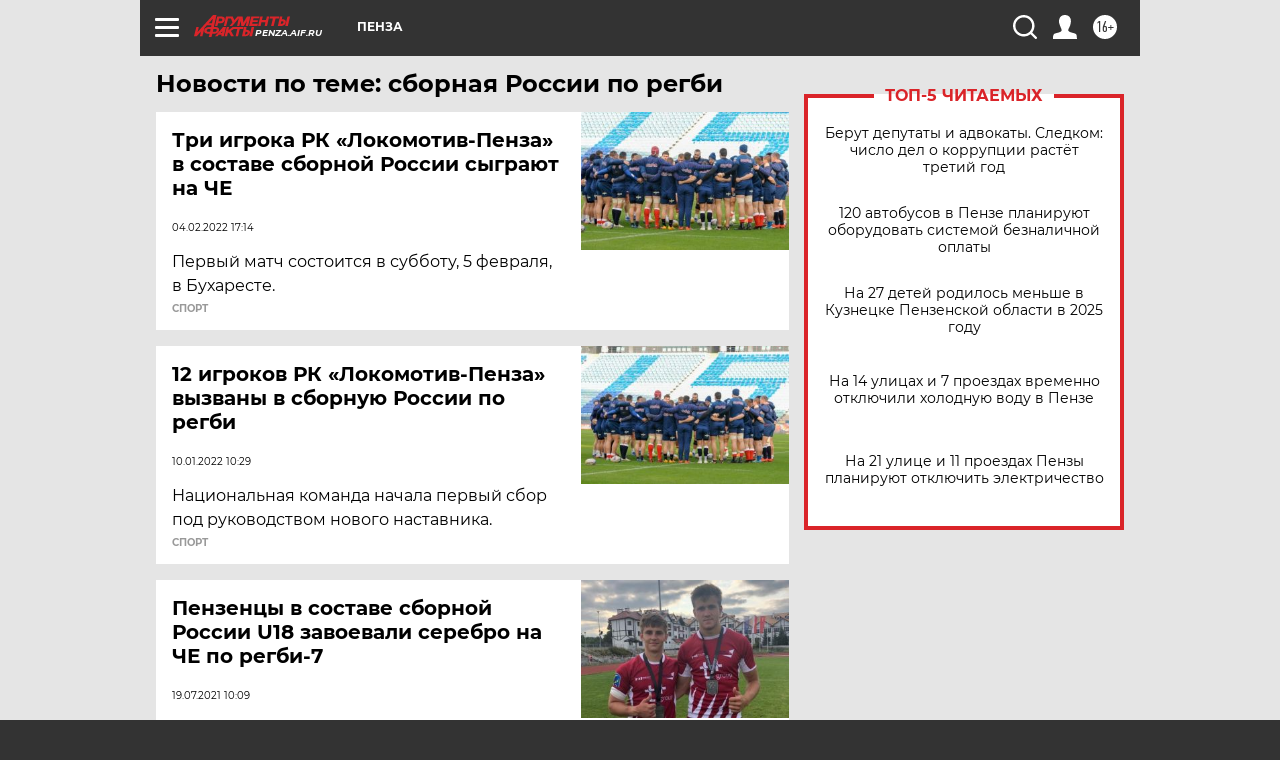

--- FILE ---
content_type: text/html
request_url: https://tns-counter.ru/nc01a**R%3Eundefined*aif_ru/ru/UTF-8/tmsec=aif_ru/37851964***
body_size: -72
content:
93D96B0A696924BAX1768498362:93D96B0A696924BAX1768498362